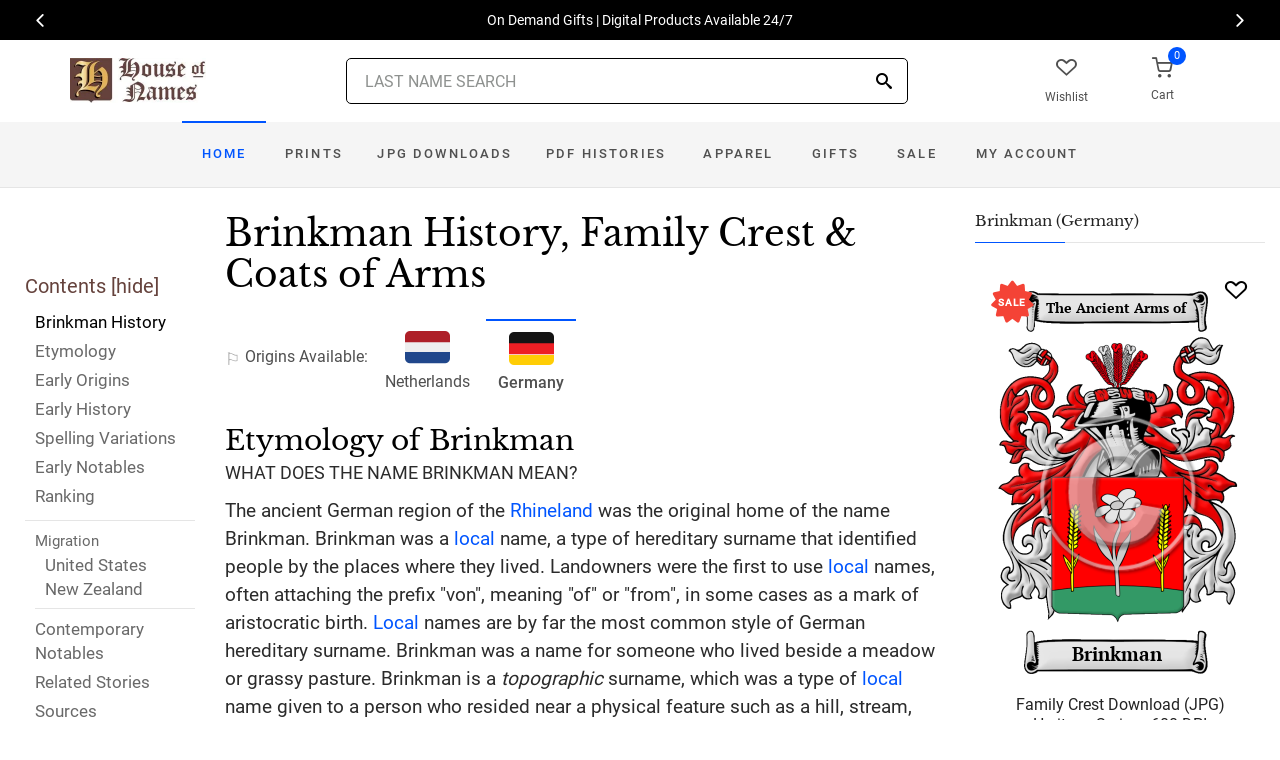

--- FILE ---
content_type: text/html; charset=utf-8
request_url: https://www.houseofnames.com/brinkman-family-crest
body_size: 49119
content:
<!DOCTYPE html><html lang="en">
<head>
    <meta charset="utf-8" /><meta name="viewport" content="width=device-width, initial-scale=1" /><title>Brinkman Name Meaning, Family History, Family Crest &amp; Coats of Arms</title><link rel="canonical" href="https://www.houseofnames.com/brinkman-family-crest" /><meta name="distribution" content="Global" /><meta name="rating" content="General" /><meta name="language" content="EN" /><meta name="doc-type" content="Web Page" /><meta name="doc-class" content="Completed" /><meta name="copyright" content="&copy; 2004-2026 Swyrich Corporation">
        <meta name="description" content="Learn about the Brinkman Family Crest, its Origin and History.  Where did the Brinkman surname come from? Where did the family branches go?" />
        <link rel="preload" href="/dpreview/BRINKMAN/GR/Brinkman/family-crest-coat-of-arms.png" as="image" fetchpriority="high">
    <link rel="preconnect" href="https://www.googletagmanager.com"><link rel="dns-prefetch" href="https://www.googletagmanager.com"><link rel="preload" as="font" type="font/woff2" href="/cdn/fonts/roboto-v20-latin-regular.woff2" crossorigin="anonymous"><link rel="preload" as="font" type="font/woff2" href="/cdn/fonts/roboto-v30-latin-500.woff2" crossorigin="anonymous"><link rel="preload" as="font" type="font/woff2" href="/cdn/fonts/libre-baskerville-v7-latin-regular.woff2" crossorigin="anonymous"><link rel="preload" as="font" type="font/woff2" href="/cdn/fonts/icomoon.woff2?1grn3q" crossorigin="anonymous">
        <link rel="preload" href="/cdn/css/fc-styles-v3.min.css" as="style"><link rel="stylesheet" media="screen" href="/cdn/css/fc-styles-v3.min.css"><link rel="preload" href="/cdn/js/fc-scripts-v30.min.js" nonce="9XBlOeK7C0" as="script">


    <link rel="apple-touch-icon" sizes="180x180" href="/cdn/img/apple-touch-icon.png"><link rel="icon" type="image/png" sizes="32x32" href="/cdn/img/favicon-32x32.png"><link rel="icon" type="image/png" sizes="16x16" href="/cdn/img/favicon-16x16.png"><link rel="manifest" href="/cdn/manifest.json"><link rel="mask-icon" href="/cdn/img/safari-pinned-tab.svg" color="#34549a"><meta name="theme-color" content="#ffffff"> 
    <meta property="og:title" content="Brinkman Name Meaning, Family History, Family Crest & Coats of Arms" /><meta property="og:type" content="article" /><meta property="og:article:published_time" content="2000/1/1" /><meta property="og:article:modified_time" content="2022/12/28" /><meta property="og:article:tag" content="Brinkman" /><meta property="og:article:tag" content="history" /><meta property="og:article:tag" content="family crest" /><meta property="og:article:tag" content="coat of arms" /><meta property="og:article:tag" content="German" /><meta property="og:url" content="https://www.houseofnames.com/brinkman-family-crest" /><meta property="og:site_name" content="HouseOfNames" /><meta property="og:description" content="Learn about the Brinkman Family Crest, its Origin and History.  Where did the Brinkman surname come from? Where did the family branches go?" /><meta property="og:image" content="https://www.houseofnames.com/dpreview/BRINKMAN/GR/Brinkman/family-crest-coat-of-arms.png" /><meta property="og:image:secure_url" content="https://www.houseofnames.com/dpreview/BRINKMAN/GR/Brinkman/family-crest-coat-of-arms.png" />
    <script type="application/ld+json">[{"@context": "http://schema.org","@type": "WebSite","name": "HouseOfNames","url": "https://www.houseofnames.com","sameAs": ["https://www.facebook.com/HouseofNames","https://www.pinterest.com/HouseofNames"]}, {"@context": "http://schema.org","@type": "Organization","url": "https://www.houseofnames.com","logo": "https://www.houseofnames.com/img/logo/logo.png","contactPoint": [{"@type": "ContactPoint","telephone": "+1-888-468-7686","contactType": "customer service"}]}, {"@context": "http://schema.org","@type": "Store","image": ["https://www.houseofnames.com/img/logo/logo.png"],"@id":"https://www.houseofnames.com","name":"HouseofNames.com","address": {"@@type": "PostalAddress","streetAddress": "633 Norris Crt, Units 1 & 2","addressLocality": "Kingston","addressRegion": "ON","postalCode": "K7P2R9","addressCountry": "CA"},"url": "https://www.houseofnames.com","telephone": "+1-888-468-7686","priceRange" : "$6 - $295","openingHoursSpecification": [{"@type": "OpeningHoursSpecification","dayOfWeek": ["Monday","Tuesday","Wednesday","Thursday"],"opens": "09:00","closes": "16:30"},{"@type": "OpeningHoursSpecification","dayOfWeek": ["Friday"],"opens": "9:00","closes": "15:00"},{"@type": "OpeningHoursSpecification","dayOfWeek": ["Saturday","Sunday"],"opens": "00:00","closes": "00:00"}]}]</script>
    
</head>
<body style="margin:0">
        <span class="anchor" id="History"> </span>
    <header class="site-header navbar-sticky">
        <div class="itemH blackBg"><div id="top-owl-carousel" class="owl-carousel" data-owl-carousel="{ &quot;nav&quot;: true, &quot;dots&quot;: false, &quot;loop&quot;: true, &quot;autoplay&quot;: true, &quot;autoplayTimeout&quot;: 7000  }"></div></div>
        <div class="topbar d-flex justify-content-between container containerFc">            
            <div class="site-branding d-flex"><a class="site-logo align-self-center" href="/"><img src="/cdn/webp/img/logo/logo.webp" width="136" height="45" alt="HouseofNames"></a></div><div class="search-box-wrap d-flex"><div class="search-box-inner align-self-center"><div class="search-box d-flex" style="padding-right:80px;padding-left:80px"><div class="search-box-form"><form id="sForm" action="/search.asp" method="get" target="_top"><div class="searchIconPos"><button aria-label="Search" type="submit" class="noBgNoBdr"><i class="icon-search1"></i></button></div><input class="form-control" type="search" id="s" name="s" autocomplete="off" placeholder="LAST NAME SEARCH"><div id="divSearchSuggest" class="divSuggest"></div></form></div></div></div></div>
            <div class="toolbar d-flex">
                <div class="toolbar-item hidden-on-mobile" style="border:none"><a href="/wishlist.asp"><div><div class="toolbar-wishlist"><i class="icon-heart-outlined"></i></div><span class="text-label">Wishlist</span></div></a></div><div class="toolbar-item visible-on-mobile mobile-menu-toggle" style="border:none"><a id="aMobileMenu" href="#"><div><i class="icon-menu"></i><span class="text-label">Menu</span></div></a></div><div class="toolbar-item" style="border:none"><a class="cartPreview" href="/shopcart.asp"><div><span class="cart-icon"><div class="toolbar-shopping-cart"><i class="icon-shopping-cart"></i></div><span id="cartCountPos1" class="count-label"> </span></span><span class="text-label toolbar-shopping-cart-text">Cart</span></div></a><div id="hdrCartPreviewPos1" class="toolbar-dropdown cart-dropdown widget-cart hidden-on-mobile"></div></div>
            </div>            
            <div class="mobile-menu"><nav class="slideable-menu"><ul class="menu" data-initial-height="385">			
                        <li><span><a href="/">Home</a></span></li><li><span><a href="/brinkman/german/sale">Sale</a></span></li><li class="has-children printsM"><span><a href="/brinkman/german/ps/prints">Prints</a><span class="sub-menu-toggle"></span></span></li><li class="has-children jpgDownloadsM"><span><a href="/brinkman/german/ps/jpg-products">JPG Downloads</a><span class="sub-menu-toggle"></span></span></li><li class="has-children pdfDownloadsM"><span><a href="/brinkman/german/ps/pdf-products">PDF Histories</a><span class="sub-menu-toggle"></span></span></li><li class="has-children apparelM"><span><a href="/brinkman/german/ps/apparel">Apparel</a><span class="sub-menu-toggle"></span></span></li><li class="has-children giftsM"><span><a href="/brinkman/german/gifts">Gifts</a><span class="sub-menu-toggle"></span></span></li><li class="has-children myAccountM"><span><a href="/account-login.asp">Account</a><span class="sub-menu-toggle"></span></span></li>
                    </ul></nav>
            </div>
        </div>
        <div class="navbar" style="margin:0;padding:0;">
            <div class="toolbar" style="position:absolute;left:20px;top:10px;width:136px;height:45px"><div class="toolbar-inner"><div id="logoScrolled"><a href="/"><img src="/cdn/webp/img/logo/logo.webp" width="116" height="38" alt="HouseofNames"></a></div></div></div>
            <nav class="site-menu"><ul>
                    <li class="has-megamenu active homeD homeW"><a class="homeW" href="/">Home</a></li><li class="has-megamenu headD printsD printsW"><a class="printsW" href="/brinkman/german/ps/prints">Prints</a></li><li class="has-megamenu headD jpgDownloadsD jpgDownloadsW"><a class="jpgDownloadsW" href="/brinkman/german/ps/jpg-products">JPG Downloads</a></li><li class="has-megamenu headD pdfDownloadsD pdfDownloadsW"><a class="pdfDownloadsW" href="/brinkman/german/ps/pdf-products">PDF Histories</a></li><li class="has-megamenu headD apparelD apparelW"><a class="apparelW" href="/brinkman/german/ps/apparel">Apparel</a></li><li class="has-megamenu headD giftsD giftsW"><a class="giftsW" style="white-space:nowrap" href="/brinkman/german/gifts">Gifts</a></li><li class="has-megamenu saleW"><a class="saleW" href="/brinkman/german/sale">Sale</a></li><li class="has-submenu headD myAccountD myAccountW"><a class="myAccountW padTForBr" href="/account-login.asp">My <span class="mnuBr"><br /></span>Account</a></li>                    
</ul>
            </nav>
            <div class="toolbar">
                <div class="toolbar-inner">
                    <div class="toolbar-item wishlistD"><a href="/wishlist.asp"><div class="marTop5"><div class="toolbar-wishlist"><i class="icon-heart-outlined"></i></div><span class="text-label">Wishlist</span></div></a></div><div class="toolbar-item"><a class="cartPreview" href="/shopcart.asp"><div class="marTop5"><span class="cart-icon"><div class="toolbar-shopping-cart"><i class="icon-shopping-cart"></i></div><span id="cartCountPos2" class="count-label"> </span></span><span class="text-label toolbar-shopping-cart-text">Cart</span></div></a><div id="hdrCartPreviewPos2" class="toolbar-dropdown cart-dropdown widget-cart"></div></div>
                </div>
            </div>
        </div>
        <div class="d-lg-none"><div class="mobileSearchBox"><div class="mobile-search posRel"><form id="searchTermForm" action="/search.asp" method="post"><div class="searchIconPos"><button aria-label="Search" type="submit" class="noBgNoBdr"><i class="icon-search1"></i></button></div><input class="form-control" type="search" id="searchTerm" name="searchTerm" autocomplete="off" placeholder="LAST NAME SEARCH"></form></div><div id="divSearchSuggestMobile" class="divSuggest"></div></div></div>
    </header>
    
    <main role="main">
        <div class="container padding-bottom-3x padding-top-1x mb-2"><div class="row"><div class="col-xl-9 col-lg-8 linked-content-container"><div id="divContent"><div id="toggleToc" class="tocHideSpec"><div class="toc tocScrollBar" style="padding-top:60px"><div class="tocHdr">Contents [<a id="aHideToc" href="#" style="color:#65423C">hide</a>]</div><div class="tocList"><a class="tocItem0" href="#History" style="color:black">Brinkman History</a><a class="tocItem1" href="#Etymology">Etymology</a><a class="tocItem2" href="#Early-Origins">Early Origins</a><a class="tocItem3" href="#Early-History">Early History</a><a class="tocItem4" href="#Spelling-Variations">Spelling Variations</a><a class="tocItem5" href="#Early-Notables">Early Notables</a><a class="tocItem6" href="#Ranking">Ranking</a><div class="tocListMig"> <hr class="tocHr"><a href="#United-States-Migration" class="tocSect7 tocSect8" style="font-size:15px">Migration</a><div class="padL10"><a class="tocItem7" href="#United-States-Migration">United States</a><a class="tocItem8" href="#New-Zealand-Migration">New Zealand</a><hr class="tocHr"></div></div><a class="tocItem9" href="#Contemporary-Notables">Contemporary Notables</a><a class="tocItem10" href="#Related-Stories">Related Stories</a><a class="tocItem11" href="#Citations-Info">Sources</a></div></div></div><table style="width:100%;height:100%"><tr><td class="tdToc tocHideSpec"></td><td class="vTop tdPadL"><span class="toc0"><h1><a id="aShowToc" class="tocHideSpec" href="#"><img data-src="/cdn/webp/i/contents.webp" alt="Show Contents" class="lazyload imgShowToc" /></a>Brinkman History, Family Crest & Coats of Arms</h1><ul class="post-meta mb-4 ul-origins"><li><i class="icon-flag"></i>Origins <span class="desktop"> Available</span>:</li><li><a href="/brinkman-family-crest/dutch"><div><i class="icon-dutch"><span class="path1"></span><span class="path2"></span><span class="path3"></span></i></div> Netherlands</a></li><li class="curOrigin"><div><i class="icon-german"><span class="path1"></span><span class="path2"></span><span class="path3"></span></i></div> <strong>Germany</strong></li> </ul></span><div class="d-lg-none d-xl-none"><div class="col-lg-12 text-center"><section class="widget widget-featured-posts" style="max-width:370px;margin-right:auto;margin-left:auto;"><div class="product-card"><div><div style="min-height:391px;width:247px;margin-right:auto;margin-left:auto;margin-top:20px"><div style="position:absolute;"><a href="/brinkman/german/p/family-crest-download-heritage-series-600"><img width="247" height="392" src="/dpreview/BRINKMAN/GR/Brinkman/family-crest-coat-of-arms.png"  alt="Brinkman Family Crest Download (JPG) Heritage Series - 600 DPI"></a></div></div></div><div class="wishlistPos" style="top:2%"><a href="#" class="lnk-wishlist " data-product-id="JPG-1001-600" aria-label="Wishlist"><div class="icon-heart-img"></div></a></div><div class="product-badge jpgOnSaleChristmas" style="display:none"></div><div class="product-badge jpgOnSale" style="display:none;"><div class="saleBadgePos"><div class="posAbs"><i class="icon-sale-badge"></i></div><div class="fcSaleBadgeText">SALE</div></div></div><div class="product-card-body" data-href="/brinkman/german/p/family-crest-download-heritage-series-600"><h3 class="product-title"><a href="/brinkman/german/p/family-crest-download-heritage-series-600">Family Crest Download (JPG) Heritage Series - 600 DPI</a></h3><h4 class="product-price jpgPrice"><div class='text-center'><div class='spinner-border text-gray-dark' style='width: 15px; height: 15px;' role='status'><span class='sr-only' data-nosnippet>Loading...</span></div></div></h4><div data-nosnippet><div class='text-center'><span class="ratingFont"><i class="icon-star-full"></i><i class="icon-star-full"></i><i class="icon-star-full"></i><i class="icon-star-full"></i><i class="icon-star-half"></i></span><label class="ratingFont">&nbsp;(345)</label></div><button data-href="/brinkman/german/p/family-crest-download-heritage-series-600" class='btn btn-sm btn-outline-primary prodCardBtn'>CHOOSE OPTIONS</button></div></div></div></section></div></div><span class="anchor" id="Etymology"> </span><span class="toc1"><h2 class="fc marBot2">Etymology of Brinkman</h2><div class="fcSubHdr">What does the name Brinkman mean?</div><p class='text-lg'>The ancient German region of the <a href='/blogs/Rhineland'>Rhineland</a> was the original home of the name Brinkman. Brinkman was a <a href='/blogs/surname-types#local'>local</a> name, a type of hereditary surname that identified people by the places where they lived. Landowners were the first to use <a href='/blogs/surname-types#local'>local</a> names, often attaching the prefix &quot;von&quot;, meaning &quot;of&quot; or &quot;from&quot;, in some cases as a mark of aristocratic birth. <a href='/blogs/surname-types#local'>Local</a> names are by far the most common style of German hereditary surname. Brinkman was a name for someone who lived beside a meadow or grassy pasture. Brinkman is a <i>topographic</i> surname, which was a type of <a href='/blogs/surname-types#local'>local</a> name given to a person who resided near a physical feature such as a hill, stream, church, or type of tree. <i>Habitation</i> names form the other broad category of surnames that were derived from place-names. They were derived from pre-existing names for towns, villages, parishes, or farmsteads. Other <a href='/blogs/surname-types#local'>local</a> names are derived from the names of houses, manors, estates, regions, and entire counties.</p></span><div class="d-lg-none d-xl-none"><div class="col-lg-12 text-center"><section class="widget widget-featured-posts fcProdMobile"><div class="product-card prodAreaMobile1 fcProdAreaMobile"><div class="text-center padT200"><div class="spinner-border text-gray-dark m-2 wh3rem" role="status"><span class="sr-only">Loading...</span></div></div></div></section></div></div><span class="anchor" id="Early-Origins"> </span><span class="toc2"><h2 class="fc pt-4">Early Origins of the Brinkman family</h2></span><span class="toc2-d"><p class='text-lg'>The surname Brinkman was first found in the <a href='/blogs/Rhineland'>Rhineland</a>, where this family name became a prominent contributor to the development of the district from ancient times. Always prominent in social affairs, the name became an integral part of that turbulent region as it emerged to form alliances with other families within the <a href='/blogs/feudal-system'>Feudal System</a> and the nation. The name Brink derives originally from the German word that describes a grassy meadow or pasture.</p></span><span class="anchor" id="Early-History"> </span><span class="toc3"><h2 class="fc pt-4">Early History of the Brinkman family</h2><p class='text-lg'>This web page shows only a small excerpt of our Brinkman research. Another 110 words (8 lines of text) covering the years 1814, 1835 and 1870 are included under the topic Early Brinkman History in all our <a href="/brinkman/german/p/coat-of-arms-extended-history-download-pdf">PDF Extended History products</a> and printed products wherever possible.</p></span><span class="anchor" id="Spelling-Variations"> </span><span class="toc4"><h2 class="fc pt-4">Brinkman Spelling Variations</h2><p class='text-lg'>One can encounter great variation in the spelling of surnames: in early times, spelling in general, and thus the spelling of names was not yet standardized; and later, spellings would change with branching and movement of families. Variations of the name Brinkman include <span style='color:black;text-shadow: 1px 0 0 currentColor;'>Brink, Brinker, Brinck, Brincke, Brinkmann, Brinkman, Brinckmann, Brinckman, Brinckemann</span> and many more.</p></span><span class="anchor" id="Early-Notables"> </span><span class="toc5"><h2 class="fc pt-4">Early Notables of the Brinkman family</h2><p class='text-lg'>More information is included under the topic Early Brinkman Notables in all our <a href="/brinkman/german/p/coat-of-arms-extended-history-download-pdf">PDF Extended History products</a> and printed products wherever possible.</p></span><span class="anchor" id="Ranking"> </span><span class="toc6"><h2 class="fc pt-4">Brinkman Ranking</h2><p class='text-lg'>the United States, the name Brinkman is the 3,786<sup>th</sup> most popular surname with an estimated 7,461 people with that name. <a data-nosnippet class="sup" href="#Citations-Info" data-html="true" data-container="body" data-toggle="popover" data-placement="bottom" data-trigger="hover" title="" data-content="&quot;What are the 5,000 Most Common Last Names in the U.S.?&quot;. NameCensus.com, <a href='https://namecensus.com/last-names/'>https://namecensus.com/last-names/</a>" data-original-title="Citation">1</a>  However, in <a href='/blogs/Netherlands'>Netherlands</a>, the name Brinkman is ranked the 205<sup>th</sup> most popular surname with an estimated 6,176 people with that name. <a data-nosnippet class="sup" href="#Citations-Info" data-html="true" data-container="body" data-toggle="popover" data-placement="bottom" data-trigger="hover" title="" data-content="&quot;Most Common Last Names in Netherlands.&quot; Forebears, <a href='https://forebears.io/netherlands/surnames'>https://forebears.io/netherlands/surnames</a>" data-original-title="Citation">2</a> </p></span><div class="d-lg-none d-xl-none"><div class="col-lg-12 text-center"><section class="widget widget-featured-posts fcProdMobile"><div class="product-card prodAreaMobile2 fcProdAreaMobile"><div class="text-center padT200"><div class="spinner-border text-gray-dark m-2 wh3rem" role="status"><span class="sr-only">Loading...</span></div></div></div></section></div></div><div class="d-lg-none d-xl-none"><div class="col-lg-12 text-center"><section class="widget widget-featured-posts fcProdMobile"><div class="product-card prodAreaMobile3 fcProdAreaMobile"><div class="text-center padT200"><div class="spinner-border text-gray-dark m-2 wh3rem" role="status"><span class="sr-only">Loading...</span></div></div></div></section></div></div><div class="d-lg-none d-xl-none"><div class="col-lg-12 text-center"><section class="widget widget-featured-posts fcProdMobile"><div class="product-card prodAreaMobile4 fcProdAreaMobile"><div class="text-center padT200"><div class="spinner-border text-gray-dark m-2 wh3rem" role="status"><span class="sr-only">Loading...</span></div></div></div></section></div></div><div class="d-lg-none d-xl-none"><div class="col-lg-12 text-center"><section class="widget widget-featured-posts fcProdMobile"><div class="product-card prodAreaMobile5 fcProdAreaMobile"><div class="text-center padT200"><div class="spinner-border text-gray-dark m-2 wh3rem" role="status"><span class="sr-only">Loading...</span></div></div></div></section></div></div><span class="anchor" id="United-States-Migration"> </span><span class="toc7"><hr><a data-toggle="collapse" href="#SettlersUS" role="button" aria-expanded="true" aria-controls="SettlersUS"><h2 class="fc pt-4"><table class="w100Percent"><tr><td><span class="fcHdrFlag"><i class="icon-us"><span class="path1"></span><span class="path2"></span><span class="path3"></span><span class="path4"></span></i></span> Brinkman migration to the United States </td><td class="tdHdrToggle"><span id='SettlersUSToggle' class='hdrToggle showX'>+</span></td></tr></table></h2></a><div class="show" id="SettlersUS"><p class='text-lg'>Hundreds of thousands of Europeans, including many Rhinelanders, made the voyage to North America between the 17th and 20th centuries. It was an escape from religious persecution and poverty and also an opportunity for people to start over and own their own land. Most landed at <a href='/blogs/Ellis-Island'>Ellis Island</a>, off New York before moving on to the states of Pennsylvania, Ohio, Texas, Illinois, and California. Some also landed in Canada and settled in Ontario, while others headed west to the prairie provinces. A study of passenger and immigration lists has shown a number of people bearing the name of Brinkman, or one of its variants, reaching North America shores very early: <br /><br /><div class="padL10"><h5 class="pt-4">Brinkman Settlers in United States in the 18th Century</h5><ul><li>Frederick Brinkman, who landed in Pennsylvania in 1750 <a data-nosnippet href="#Citations-Info" class="sup" data-html="true" data-container="body" data-toggle="popover" data-placement="bottom" data-trigger="hover" title="" data-content="Filby, P. William, Meyer, Mary K., <em>Passenger and immigration lists index : a guide to published arrival records of about 500,000 passengers who came to the United States and Canada in the seventeenth, eighteenth, and nineteenth centuries. 1982-1985 Cumulated Supplements in Four Volumes</em> Detroit, Mich. : Gale Research Co., 1985, Print (ISBN 0-8103-1795-8)" data-original-title="Citation">3</a></li></ul><h5 class="pt-4">Brinkman Settlers in United States in the 19th Century</h5><ul><li>John A Brinkman, who landed in Baltimore, Maryland in 1834 <a data-nosnippet href="#Citations-Info" class="sup" data-html="true" data-container="body" data-toggle="popover" data-placement="bottom" data-trigger="hover" title="" data-content="Filby, P. William, Meyer, Mary K., <em>Passenger and immigration lists index : a guide to published arrival records of about 500,000 passengers who came to the United States and Canada in the seventeenth, eighteenth, and nineteenth centuries. 1982-1985 Cumulated Supplements in Four Volumes</em> Detroit, Mich. : Gale Research Co., 1985, Print (ISBN 0-8103-1795-8)" data-original-title="Citation">3</a></li><li>Ernst W Brinkman, who landed in America in 1839 <a data-nosnippet href="#Citations-Info" class="sup" data-html="true" data-container="body" data-toggle="popover" data-placement="bottom" data-trigger="hover" title="" data-content="Filby, P. William, Meyer, Mary K., <em>Passenger and immigration lists index : a guide to published arrival records of about 500,000 passengers who came to the United States and Canada in the seventeenth, eighteenth, and nineteenth centuries. 1982-1985 Cumulated Supplements in Four Volumes</em> Detroit, Mich. : Gale Research Co., 1985, Print (ISBN 0-8103-1795-8)" data-original-title="Citation">3</a></li><li>Henrick Brinkman, (Henry, Brinkmann), (b. 1802), German settler from Oldenburg, Niedersachsen, <a href='/blogs/Germany'>Germany</a>, who arrived in December 1839. He went on to Putnam County, Ohio.</li><li>Heinrich Brinkman, aged 26, who landed in Missouri in 1840 <a data-nosnippet href="#Citations-Info" class="sup" data-html="true" data-container="body" data-toggle="popover" data-placement="bottom" data-trigger="hover" title="" data-content="Filby, P. William, Meyer, Mary K., <em>Passenger and immigration lists index : a guide to published arrival records of about 500,000 passengers who came to the United States and Canada in the seventeenth, eighteenth, and nineteenth centuries. 1982-1985 Cumulated Supplements in Four Volumes</em> Detroit, Mich. : Gale Research Co., 1985, Print (ISBN 0-8103-1795-8)" data-original-title="Citation">3</a></li><li>Henry Brinkman, who landed in Allegany (Allegheny) County, Pennsylvania in 1844 <a data-nosnippet href="#Citations-Info" class="sup" data-html="true" data-container="body" data-toggle="popover" data-placement="bottom" data-trigger="hover" title="" data-content="Filby, P. William, Meyer, Mary K., <em>Passenger and immigration lists index : a guide to published arrival records of about 500,000 passengers who came to the United States and Canada in the seventeenth, eighteenth, and nineteenth centuries. 1982-1985 Cumulated Supplements in Four Volumes</em> Detroit, Mich. : Gale Research Co., 1985, Print (ISBN 0-8103-1795-8)" data-original-title="Citation">3</a></li><li>... (More are available in all our <a href="/brinkman/german/p/coat-of-arms-extended-history-download-pdf">PDF Extended History products</a> and printed products wherever possible.)</li></ul></div></div></span><span class="anchor" id="New-Zealand-Migration"> </span><span class="toc8"><hr><a data-toggle="collapse" href="#SettlersNZ" role="button" aria-expanded="true" aria-controls="SettlersNZ"><h2 class="fc pt-4"><table class="w100Percent"><tr><td><span class="fcHdrFlag"><i class="icon-nz"><span class="path1"></span><span class="path2"></span><span class="path3"></span><span class="path4"></span><span class="path5"></span><span class="path6"></span><span class="path7"></span><span class="path8"></span><span class="path9"></span><span class="path10"></span><span class="path11"></span><span class="path12"></span><span class="path13"></span></i></span> Brinkman migration to New Zealand </td><td class="tdHdrToggle"><span id='SettlersNZToggle' class='hdrToggle showX'>+</span></td></tr></table></h2></a><div class="show" id="SettlersNZ">Emigration to New Zealand followed in the footsteps of the European explorers, such as Captain Cook (1769-70): first came sealers, whalers, missionaries, and traders. By 1838, the British New Zealand Company had begun buying land from the Maori tribes, and selling it to settlers, and, after the Treaty of Waitangi in 1840, many British families set out on the arduous six month journey from Britain to Aotearoa to start a new life. Early immigrants include: <br /><br /><div class="padL10"><h5 class="pt-4">Brinkman Settlers in New Zealand in the 19th Century</h5><ul><li>Frederick Brinkman, aged 21, a smith, who arrived in Wellington, New Zealand aboard the ship &quot;Conflict&quot; in 1874</li></ul></div></div></span><span class="anchor" id="Contemporary-Notables"> </span><span class="toc9"><hr><a data-toggle="collapse" href="#ContemporaryNotables" role="button" aria-expanded="true" aria-controls="ContemporaryNotables"><h2 class="fc pt-4"><table class="w100Percent"><tr><td>Contemporary Notables of the name Brinkman (post 1700) </td><td class="tdHdrToggle"><span id='ContemporaryNotablesToggle' class='hdrToggle showX'>+</span></td></tr></table></h2></a><div class="show" id="ContemporaryNotables"><ul><li>Frederick Adolph Brinkman (1892-1961), American architect. His extant works in and around Kalispell have been listed on the National Register of Historic Places, including the Anderson Style Shop, Charles Boles House, Brice Apartments, City Water Department, Cornelius Hedges Elementary School, Russell School, Linderman School, the Montgomery Ward Store in Kalispell, and the O'Neil Print Shop</li><li>Bryan Brinkman, American cartoon animator and Crypto_art creator</li><li>Charles Brinkman (1928-2003), American figure skater. Who competed in pairs and won two bronze medals at the U.S. Figure Skating Championships, in 1946 and and 1947. Also in 1946, he won the Middle Atlantic men's figure skating title</li><li>Charles Ernest Brinkman (b. 1944), American former professional baseball player. Who played as a catcher in <a href='https://www.mlb.com/' target='_blank'>Major League Baseball</a> from 1969 until 1974 for the Chicago White Sox and Pittsburgh Pirates</li><li>Raymond Curtis &quot;Curt&quot; Brinkman (1953-2010), American winner of the 1980 Boston Marathon in the men's wheelchair division. He was the first participant in the wheelchair division to come in faster than the fastest runner, coming in seventeen minutes faster than the traditional winner. He also won several Paralympic medals</li><li>Edwin Albert Brinkman (1941-2008), American <a href='https://www.mlb.com/' target='_blank'>Major League Baseball</a> player</li><li>Thomas E Brinkman Jr. (b. 1957), American politician</li><li>William A. Brinkman, American Democratic Party politician, Candidate for Presidential Elector for Pennsylvania, 1920 <a data-nosnippet href="#Citations-Info" class="sup" data-html="true" data-container="body" data-toggle="popover" data-placement="bottom" data-trigger="hover" title="" data-content="The Political Graveyard: Alphabetical Name Index. (Retrieved 2015, December 11) . Retrieved from http://politicalgraveyard.com/alpha/index.html" data-original-title="Citation">4</a></li><li>Nell G. Brinkman, American Republican politician, Alternate Delegate to Republican National Convention from Florida, 1964 <a data-nosnippet href="#Citations-Info" class="sup" data-html="true" data-container="body" data-toggle="popover" data-placement="bottom" data-trigger="hover" title="" data-content="The Political Graveyard: Alphabetical Name Index. (Retrieved 2015, December 11) . Retrieved from http://politicalgraveyard.com/alpha/index.html" data-original-title="Citation">5</a></li><li>... (Another 14 notables are available in all our <a href="/brinkman/german/p/coat-of-arms-extended-history-download-pdf">PDF Extended History products</a> and printed products wherever possible.)</li></ul></div></span><span class="anchor" id="Related-Stories"> </span><span class="toc10" style='z-index:2'><hr><a data-toggle="collapse" href="#RelatedStories" role="button" aria-expanded="false" aria-controls="RelatedStories"><h2 class="fc pt-4"><table class="w100Percent"><tr><td>Related Stories </td><td class="tdHdrToggle"><span id='RelatedStoriesToggle' class='hdrToggle'>+</span></td></tr></table></h2></a><div class="collapse" id="RelatedStories"><ul><li><a href='/blogs/family-crest-elements'>Family Crests: Elements</a></li><li><a href="/blogs/Rhineland">Rhineland</a></li><li><a href="/blogs/surname-types#local">Local</a></li><li><a href="/blogs/feudal-system">Feudal System</a></li><li><a href="/blogs/Netherlands">Netherlands</a></li><li><a href="/blogs/feudal-system">Feudal</a></li></ul></div></span><span class="anchor" id="Citations-Info"> </span><span class="toc11"><hr><a data-toggle="collapse" href="#Citations" role="button" aria-expanded="false" aria-controls="Citations"><h2 class="fc pt-4"><table class="w100Percent"><tr><td>Sources </td><td class="tdHdrToggle"><span id='CitationsToggle' class='hdrToggle'>+</span></td></tr></table></h2></a><div class="collapse" id="Citations"><ol class="olCitation"><li>&quot;What are the 5,000 Most Common Last Names in the U.S.?&quot;. NameCensus.com, <a href='https://namecensus.com/last-names/'>https://namecensus.com/last-names/</a></li><li>&quot;Most Common Last Names in Netherlands.&quot; Forebears, <a href='https://forebears.io/netherlands/surnames'>https://forebears.io/netherlands/surnames</a></li><li>Filby, P. William, Meyer, Mary K., <em>Passenger and immigration lists index : a guide to published arrival records of about 500,000 passengers who came to the United States and Canada in the seventeenth, eighteenth, and nineteenth centuries. 1982-1985 Cumulated Supplements in Four Volumes</em> Detroit, Mich. : Gale Research Co., 1985, Print (ISBN 0-8103-1795-8)</li><li>The Political Graveyard: Alphabetical Name Index. (Retrieved 2015, December 11) . Retrieved from http://politicalgraveyard.com/alpha/index.html</li></ol></div><hr></span><br /><a href="https://www.facebook.com/HouseofNames"><img width="158" height="30" class="lazyload" src="[data-uri]" data-src="/cdn/webp/i/facebook-likes.webp" alt="Houseofnames.com on Facebook"></a></td></tr></table></div></div><div class="col-xl-3 col-lg-4"><aside id="asidebar" class="sidebar sidebar-offcanvas position-left"><span class="sidebar-close"><i class="icon-x"></i></span><section class="widget widget-categories"><h3 class="widget-title">Brinkman (Germany)</h3><div id="firstProdRight" class="product-card"><div><div style="min-height:391px;width:247px;margin-right:auto;margin-left:auto;margin-top:20px"><div style="position:absolute;"><a href="/brinkman/german/p/family-crest-download-heritage-series-600"><img width="247" height="392" src="/dpreview/BRINKMAN/GR/Brinkman/family-crest-coat-of-arms.png"  alt="Brinkman Family Crest Download (JPG) Heritage Series - 600 DPI"></a></div></div></div><div class="wishlistPos" style="top:1.5%"><a href="#" class="lnk-wishlist " data-product-id="JPG-1001-600" aria-label="Wishlist"><div class="icon-heart-img"></div></a></div><div class="product-badge jpgOnSaleChristmas" style="display:none"></div><div class="product-badge jpgOnSale" style="display:none"><div class="saleBadgePos"><div class="posAbs"><i class="icon-sale-badge"></i></div><div class="fcSaleBadgeText">SALE</div></div></div><div class="product-card-body" data-href="/brinkman/german/p/family-crest-download-heritage-series-600"><h3 class="product-title"><a href="/brinkman/german/p/family-crest-download-heritage-series-600">Family Crest Download (JPG) Heritage Series - 600 DPI</a></h3><h4 class="product-price jpgPrice"><div class='text-center'><div class='spinner-border text-gray-dark' style='width: 15px; height: 15px;' role='status'><span class='sr-only' data-nosnippet>Loading...</span></div></div></h4><div data-nosnippet><div class='text-center'><span class="ratingFont"><i class="icon-star-full"></i><i class="icon-star-full"></i><i class="icon-star-full"></i><i class="icon-star-full"></i><i class="icon-star-half"></i></span><label class="ratingFont">&nbsp;(345)</label></div><button data-href="/brinkman/german/p/family-crest-download-heritage-series-600" class='btn btn-sm btn-outline-primary prodCardBtn'>CHOOSE OPTIONS</button></div></div></div></section><section class="widget widget-featured-posts"><h3 class="widget-title">Top Sellers</h3><div class="padding-bottom-2x prodAreaPadBot1"><div class="product-card"><div class="product-card prodArea1" style="height:575px;"><div class="text-center padT200"><div class="spinner-border text-gray-dark m-2 wh3rem" role="status"><span class="sr-only">Loading...</span></div></div></div></div></div><div class="padding-bottom-2x prodAreaPadBot2"><div class="product-card"><div class="product-card prodArea2" style="height:575px;"><div class="text-center padT200"><div class="spinner-border text-gray-dark m-2 wh3rem" role="status"><span class="sr-only">Loading...</span></div></div></div></div></div><div class="padding-bottom-2x prodAreaPadBot3"><div class="product-card"><div class="product-card prodArea3" style="height:575px;"><div class="text-center padT200"><div class="spinner-border text-gray-dark m-2 wh3rem" role="status"><span class="sr-only">Loading...</span></div></div></div></div></div><div class="padding-bottom-2x prodAreaPadBot4"><div class="product-card"><div class="product-card prodArea4" style="height:575px;"><div class="text-center padT200"><div class="spinner-border text-gray-dark m-2 wh3rem" role="status"><span class="sr-only">Loading...</span></div></div></div></div></div><div class="padding-bottom-2x prodAreaPadBot5"><div class="product-card"><div class="product-card prodArea5" style="height:575px;"><div class="text-center padT200"><div class="spinner-border text-gray-dark m-2 wh3rem" role="status"><span class="sr-only">Loading...</span></div></div></div></div></div></section></aside></div></div></div><script id="jsonVal" type="application/ld+json">{"t":"n","ScotlandAndEnglandSamePara":false,"lnksHoverURL":["/blogs/Rhineland","/blogs/surname-types#local","/blogs/feudal-system","/blogs/Netherlands","/blogs/Ellis-Island"],"lnksHoverSummary":["An area which surrounds the <strong>Rhine River,</strong> one of Germany's most vital waterways, the Rhineland is renowned for its agricultural and industrial wealth. ","<strong>Local names, </strong>which are also referred to as toponymic surnames, were given to a person who resided near a physical feature such as a hill, stream, church, or type of tree. They were also sometimes used to denote a person&#39;s nationality.","The <strong>feudal system</strong> lasted for approximately six centuries. Its structure varied from nation to nation and manor to manor. Essentially, the Feudal System granted large tracts of land to lords, who offered the protection of their estate and their court to those who swore allegiance to them. ","The early history of the Netherlands was fraught with conflict. In the 1st century, the original inhabitants of this area, who were primarily Celts and Frisians, came under the control of the Roman Empire. By the 5th century,","<strong>Ellis Island</strong> is located about one mile southwest of Manhattan in Upper New York Bay, United States. From 1892 to 1943, it was the main immigration station for the United States of America. For many thousands of immigrants traveling en route to Ellis Island, the towering Statue of Liberty provided the first glimpse of their new home."],"lnksHoverSummaryImgURL":["","/cdn/webp/i/kb/200w/books2.webp","","",""],"s":"Brinkman","sU":"BRINKMAN","oC":"GR","o":"German","o2":"German","cOk":true,"c":"/dpreview/BRINKMAN/GR/Brinkman/family-crest-coat-of-arms.png","c2":"/dpreview/BRINKMAN/GR/Brinkman/family-crest-coat-of-arms.png","lU":"2022/12/28","v":"1","sections":["","SettlersUS","SettlersCA","SettlersAU","SettlersNZ","SettlersZA","SettlersWI","Settlers","ContemporaryNotable","ContemporaryNotables","HistoricEvents","RelatedStories","Motto","SuggestedReading","Citations",""]}</script>
    </main>    
    <div id="footerServices"></div><footer class="site-footer"><div class="container"><div id="footerLinks" style="min-height:840px"></div><p class="footer-copyright">&copy; 2000- 2026 Swyrich Corporation, all rights reserved. See <a href="/terms-of-use">Terms of Use</a> for details.</p></div></footer><a class="scroll-to-top-btn" href="#" aria-label="Scroll to Top"><i class="icon-chevron-up"></i></a><div class="site-backdrop"></div>
    <div class="modal fade" id="modalRemoveItem" tabindex="-1" role="dialog"><div class="modal-dialog" role="document"><div class="modal-content"><div class="modal-header"><h4 class="modal-title">Remove Item</h4><button class="close" type="button" data-dismiss="modal" aria-label="Close"><span aria-hidden="true">&times;</span></button></div><div class="modal-body"><div id="assocItemWarning" style="display:none"><p>WARNING!</p><p>Removing this item from your shopping cart will remove your associated sale items.</p></div><p id="removeItemMsg">Are you sure you want to delete this item from your shopping cart?</p></div><div class="modal-footer"><button class="btn btn-outline-secondary btn-sm" type="button" data-dismiss="modal">Close</button><input type="hidden" id="removeItem"><input type="hidden" id="removeItemNo"><button id="btnFooterRemoveItem" class="btn btn-primary btn-sm" type="button">Remove Item</button></div></div></div></div><div class="modal fade" id="modalEmailNewsletter" tabindex="-1" role="dialog"><div class="modal-dialog" role="document"><div class="modal-content"><div class="modal-header"><h4 class="modal-title">HouseofNames E-Newsletter Sign Up</h4><button class="close" type="button" data-dismiss="modal" aria-label="Close"><span aria-hidden="true">&times;</span></button></div><iframe id="iFrameEmailNewsletter" style="width:100%;height:650px;border:none;padding:0px;margin:0px"></iframe></div></div></div>
    <script id="jsonTopProd" type="application/ld+json">{"uCS":false,"topProdJpg":{"u":true,"p":"<del>$15.95<\/del>$11.95"},"topProdNoCOA":{"u":true,"p":"<del>$16.25<\/del>$12.18"},"topProdNoHist":{"u":true,"p":"<del>$15.95<\/del>$11.95"}}</script>
    <script id="jsonMenu" type="application/ld+json">{"northAm":"y","USAvail":"n","OCAvail":"y","ca":"n","us":"y","oc":"n","menu":[{"name":"prints","items":[{"l":"/ps/frames","t":"Framed","items":[{"l":"/ps/coat-of-arms-framed","t":"Coat of Arms"},{"l":"/ps/armorials-framed","t":"Armorials"},{"l":"/ps/surnames-framed","t":"Surname Histories"},{"l":"/ps/anniversaries","t":"Anniversary"},{"l":"/ps/framed-packages","t":"Framed Packages"}]},{"l":"/ps/prints","t":"Prints","items":[{"l":"/ps/coat-of-arms-prints","t":"Coat of Arms"},{"l":"/ps/armorial-prints","t":"Armorials"},{"l":"/ps/surname-prints","t":"Surname histories"},{"l":"/ps/anniversaries","t":"Anniversary"},{"l":"/ps/symbolism","t":"Symbolism"},{"l":"/ps/print-packages","t":"Print packages"}]},{"l":"/ps/hand-made-products","t":"Hand Made Products","items":[{"l":"/ps/hand-painted-plaques","t":"Painted Plaques"}]}]},{"name":"jpgDownloads","items":[{"l":"/ps/jpg-products","t":"600 dpi JPG Images","items":[{"l":"family-crest-download-heritage-series-600","t":"Heritage Series - 600 dpi"},{"l":"family-crest-download-book-plated-600","t":"Book Plated - 600 dpi"},{"l":"family-crest-download-legacy-series-600","t":"Legacy Series - 600 dpi"}]},{"l":"/ps/jpg-products","t":"300 dpi JPG Images","items":[{"l":"family-crest-download-heritage-series-300","t":"Heritage Series - 300 dpi"},{"l":"family-crest-download-book-plated-300","t":"Book Plated - 300 dpi"},{"l":"family-crest-download-legacy-series-300","t":"Legacy Series - 300 dpi"}]},{"l":"/ps/jpg-products","t":"150 dpi JPG Images","items":[{"l":"family-crest-download-heritage-series-150","t":"Heritage Series - 150 dpi"},{"l":"family-crest-download-book-plated-150","t":"Book Plated - 150 dpi"},{"l":"family-crest-download-legacy-series-150","t":"Legacy Series - 150 dpi"}]}]},{"name":"pdfDownloads","items":[{"l":"/ps/pdf-products","t":"PDF Surname Histories","items":[{"northAm":"n","l":"extended-surname-history-download-pdf-a4","t":"Extended Surname"},{"northAm":"n","l":"coat-of-arms-extended-history-download-pdf-a4","t":"Coats of Arms, Symbolism + Surname"},{"northAm":"n","l":"surname-history-download-pdf-a4","t":"Surname"},{"northAm":"y","l":"extended-surname-history-download-pdf","t":"Extended Surname"},{"northAm":"y","l":"coat-of-arms-extended-history-download-pdf","t":"Coats of Arms, Symbolism + Surname"},{"northAm":"y","l":"surname-history-download-pdf","t":"Surname"}]},{"l":"/ps/pdf-symbolisms","t":"Other","items":[{"northAm":"n","l":"deluxe-symbolism-download-pdf-a4","t":"Deluxe Symbolism"},{"northAm":"n","l":"coat-of-arms-symbolism-download-pdf-a4","t":"Symbolism"},{"northAm":"y","l":"deluxe-symbolism-download-pdf","t":"Deluxe Symbolism"},{"northAm":"y","l":"coat-of-arms-symbolism-download-pdf","t":"Symbolism"}]}]},{"name":"apparel","items":[{"l":"coat-of-arms-tshirt","t":"T-Shirts","items":[{"l":"coat-of-arms-tshirt","t":"White T-Shirt"},{"l":"coat-of-arms-tshirt-grey","t":"Grey T-Shirt"}]},{"l":"/ps/sweat-shirts-and-hoodies","t":"Hooded Sweatshirts","items":[{"l":"coat-of-arms-sweater-white","t":"White Sweatshirt"},{"l":"coat-of-arms-sweater-grey","t":"Grey Sweatshirt"}]}]},{"name":"gifts","items":[{"l":"/ps/packages","t":"Gift Packages","items":[{"l":"/ps/packages","t":"Sets + Pairs"},{"l":"/ps/framed-packages","t":"Framed Packages"}]},{"l":"/ps/downloads","t":"Last Minute Gifts","items":[{"l":"/ps/jpg-products","t":"JPG Coat of Arms"},{"l":"/ps/pdf-products","t":"PDF Surname Histories"},{"l":"/ps/pdf-symbolisms","t":"PDF Symbolisms"}]}]},{"name":"myAccount","items":[{"l":"/account-login.asp","t":"View My Orders"},{"l":"/wishlist.asp","t":"Wishlist"},{"l":"/account-password-recovery.asp","t":"Password Reset"}]}]}</script>   
    <script src="/cdn/js/fc-scripts-v30.min.js" nonce="9XBlOeK7C0"></script>    <script async src="https://www.googletagmanager.com/gtag/js?id=AW-1072686429" nonce="9XBlOeK7C0"></script>
    <script nonce="9XBlOeK7C0">
        window.dataLayer = window.dataLayer || [];function gtag(){dataLayer.push(arguments);}gtag('js', new Date());gtag('config', 'AW-1072686429');</script>
    <script async src="https://www.googletagmanager.com/gtag/js?id=G-2TZHCT45YT" nonce="9XBlOeK7C0"></script>
    <script nonce="9XBlOeK7C0">window.dataLayer = window.dataLayer || [];   function gtag(){dataLayer.push(arguments);}   gtag('js', new Date());   gtag('config', 'G-2TZHCT45YT'); </script>



<div id="topBannerInfo" style="display:none"><div class="item itemH"><div class="itemInfo"><table class="w100Percent"><tr><td class="text-center itemH">On Demand Gifts | Digital Products Available 24/7 </td></tr></table></div></div><div class="item itemH"><div class="itemInfo"><table class="w100Percent"><tr><td class="text-center itemH">A Gift for Everyone on your List is a Click Away  - <a class="digitalW  padTForBr" href="/ps/holiday-gifts"><u>Shop Now</u></a></td></tr></table></div></div></div>    <script nonce="9XBlOeK7C0">$("#top-owl-carousel").html($("#topBannerInfo").html());</script>

    <div class="pswp" tabindex="-1" role="dialog" aria-hidden="true"><div class="pswp__bg"></div><div class="pswp__scroll-wrap"><div class="pswp__container"><div class="pswp__item"></div><div class="pswp__item"></div><div class="pswp__item"></div></div><div class="pswp__ui pswp__ui--hidden"><div class="pswp__top-bar"><div class="pswp__counter"></div><button class="pswp__button pswp__button--close" title="Close (Esc)"></button><button class="pswp__button pswp__button--share" title="Share"></button><button class="pswp__button pswp__button--fs" title="Toggle fullscreen"></button><button class="pswp__button pswp__button--zoom" title="Zoom in/out"></button><div class="pswp__preloader"><div class="pswp__preloader__icn"><div class="pswp__preloader__cut"><div class="pswp__preloader__donut"></div></div></div></div></div><div class="pswp__share-modal pswp__share-modal--hidden pswp__single-tap"><div class="pswp__share-tooltip"></div></div><button class="pswp__button pswp__button--arrow--left" title="Previous (arrow left)"></button><button class="pswp__button pswp__button--arrow--right" title="Next (arrow right)"></button><div class="pswp__caption"><div class="pswp__caption__center"></div></div></div></div></div>
<div class="modal inmodal fade" id="modalResults" tabindex="-1" role="dialog" aria-hidden="true" style="min-width:100%;padding:0;margin:0;"><div class="modal-dialog" style="min-width:100%;padding:0;margin:0;margin-left:4px;margin-top:4px;"><div class="modal-content"><div class="modal-header"><div class="modal-body"><span id="modalText"></span>&nbsp;&nbsp;<button class="btn btn-secondary btn-sm mb-0" type="button" data-dismiss="modal" aria-label="Close" style="margin:0">Close</button></div></div></div></div><script  nonce="9XBlOeK7C0">$(".lnk-promo").click(function(){$.post("/api/applyPromoCode.asp",{promoCode: $(this).data("promo-code")},function(data,status){if(status=="success"){var returnData = $.parseJSON(data);if (returnData['errStr'] != null){$('#modalText').html( returnData['errStr']);$('#modalResults').modal();}else{$(".altAd").hide();$(".altAdMobile").hide();if(parseInt($(window).width())>=992){$(".altAdPromoAdded").show();}else{$(".altAdMobilePromoAdded").show();}}}else{$('#modalText').html("An error occurred.");$('#modalResults').modal();}});return false;});</script>    </body>
</html>
